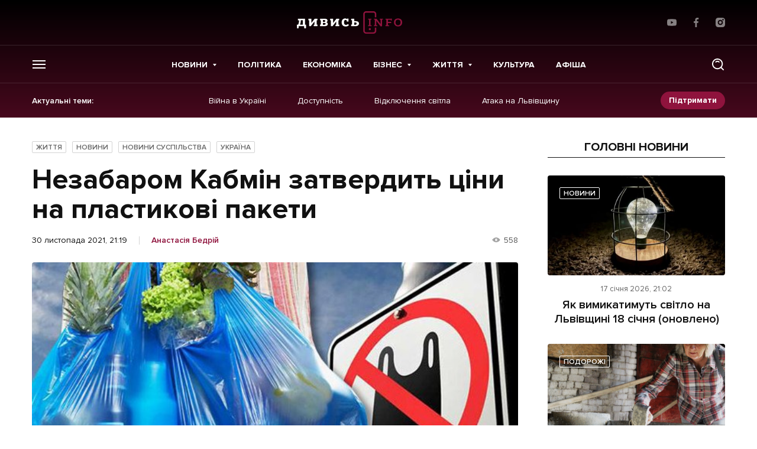

--- FILE ---
content_type: text/html; charset=UTF-8
request_url: https://dyvys.info/2021/11/30/nezabarom-kabmin-zatverdyt-tsiny-na-plastykovi-pakety/
body_size: 20252
content:
<script>console.log({"_edit_lock":["1638294589:38"],"_edit_last":["2"],"td_post_theme_settings":["a:18:{s:16:\"td_post_template\";s:0:\"\";s:14:\"td_primary_cat\";s:0:\"\";s:19:\"td_sidebar_position\";s:0:\"\";s:10:\"td_sidebar\";s:0:\"\";s:11:\"td_subtitle\";s:0:\"\";s:18:\"td_quote_on_blocks\";s:0:\"\";s:9:\"td_source\";s:0:\"\";s:13:\"td_source_url\";s:0:\"\";s:6:\"td_via\";s:0:\"\";s:10:\"td_via_url\";s:0:\"\";s:19:\"smart_list_template\";s:0:\"\";s:15:\"td_smart_list_h\";s:0:\"\";s:19:\"td_smart_list_order\";s:0:\"\";s:10:\"has_review\";s:0:\"\";s:14:\"p_review_stars\";a:3:{i:0;a:2:{s:4:\"desc\";s:0:\"\";s:4:\"rate\";s:0:\"\";}i:1;a:2:{s:4:\"desc\";s:0:\"\";s:4:\"rate\";s:0:\"\";}i:2;a:2:{s:4:\"desc\";s:0:\"\";s:4:\"rate\";s:0:\"\";}}s:17:\"p_review_percents\";a:3:{i:0;a:2:{s:4:\"desc\";s:0:\"\";s:4:\"rate\";s:0:\"\";}i:1;a:2:{s:4:\"desc\";s:0:\"\";s:4:\"rate\";s:0:\"\";}i:2;a:2:{s:4:\"desc\";s:0:\"\";s:4:\"rate\";s:0:\"\";}}s:15:\"p_review_points\";a:3:{i:0;a:2:{s:4:\"desc\";s:0:\"\";s:4:\"rate\";s:0:\"\";}i:1;a:2:{s:4:\"desc\";s:0:\"\";s:4:\"rate\";s:0:\"\";}i:2;a:2:{s:4:\"desc\";s:0:\"\";s:4:\"rate\";s:0:\"\";}}s:6:\"review\";s:0:\"\";}"],"_thumbnail_id":["1044375"],"_aioseop_keywords":[""],"_aioseop_description":[""],"_aioseop_title":[""],"_aioseop_custom_link":[""],"_aioseop_sitemap_exclude":[""],"_aioseop_disable":[""],"_aioseop_disable_analytics":[""],"_aioseop_noindex":[""],"_aioseop_nofollow":[""],"post_views_count":["108"],"post_views_count_7_day_arr":["a:7:{i:0;a:2:{s:4:\"date\";s:10:\"1647902908\";s:5:\"count\";i:1;}i:1;a:2:{s:4:\"date\";s:10:\"1647911794\";s:5:\"count\";i:1;}i:2;a:2:{s:4:\"date\";i:0;s:5:\"count\";i:0;}i:3;a:2:{s:4:\"date\";s:10:\"1647475359\";s:5:\"count\";i:1;}i:4;a:2:{s:4:\"date\";s:10:\"1647610653\";s:5:\"count\";i:1;}i:5;a:2:{s:4:\"date\";s:10:\"1647706691\";s:5:\"count\";i:1;}i:6;a:2:{s:4:\"date\";s:10:\"1647786153\";s:5:\"count\";i:1;}}"],"post_view_7days_last_day":["1"],"post_views_count_7_day_last_date":["1647911794"],"post_views_count_7_day_total":["6"],"_wpml_media_featured":["1"],"_wpml_media_duplicate":["0"],"rank_math_analytic_object_id":["7195"],"rank_math_internal_links_processed":["1"],"deco_opengraph_image":["https:\/\/media.dyvys.info\/ogimages\/1044373_1682621063nezabarom-kabmin-zatverdyt-tsiny-na-plastykovi-pakety.jpg"]})</script><!doctype html>
<html prefix="og: http://ogp.me/ns#" lang="uk">
<head>
    <!-- Global site tag (gtag.js) - Google Analytics -->
    <script async src="https://www.googletagmanager.com/gtag/js?id=UA-77424836-1"></script>
    <script>
        window.dataLayer = window.dataLayer || [];
        function gtag(){dataLayer.push(arguments);}
        gtag('js', new Date());

        gtag('config', 'UA-77424836-1');
    </script>

    
    <meta charset="UTF-8">
<meta name="viewport" content="initial-scale=1.0, width=device-width"/>
<meta http-equiv="X-UA-Compatible" content="ie=edge"/>
<meta name="format-detection" content="telephone=no">
<meta name="theme-color" content="#8F133D"/>
<title>Незабаром Кабмін затвердить ціни на пластикові пакети - останні новини на Дивись.info</title>

<meta name="publisher" content="Дивись.info">
<meta name="copyright" content="Дивись.info">

	<style>img:is([sizes="auto" i], [sizes^="auto," i]) { contain-intrinsic-size: 3000px 1500px }</style>
	
<!-- Оптимізація пошукових систем (SEO) з Rank Math - https://rankmath.com/ -->
<meta name="description" content="Обмеження обігу пластикових пакетів в Україні  набирає чинності 10 грудня."/>
<meta name="robots" content="follow, index, max-snippet:-1, max-video-preview:-1, max-image-preview:large"/>
<link rel="canonical" href="https://dyvys.info/2021/11/30/nezabarom-kabmin-zatverdyt-tsiny-na-plastykovi-pakety/" />
<meta property="og:locale" content="uk_UA" />
<meta property="og:type" content="article" />
<meta property="og:title" content="Незабаром Кабмін затвердить ціни на пластикові пакети" />
<meta property="og:description" content="Обмеження обігу пластикових пакетів в Україні  набирає чинності 10 грудня." />
<meta property="og:url" content="https://dyvys.info/2021/11/30/nezabarom-kabmin-zatverdyt-tsiny-na-plastykovi-pakety/" />
<meta property="og:site_name" content="Дивись.info" />
<meta property="article:tag" content="заборона" />
<meta property="article:tag" content="Кабмін" />
<meta property="article:tag" content="пластикові пакети" />
<meta property="article:tag" content="Слуга народу" />
<meta property="article:tag" content="штрафи" />
<meta property="article:section" content="Життя" />
<meta property="og:updated_time" content="2023-04-27T21:44:22+03:00" />
<meta property="og:image" content="https://media.dyvys.info/ogimages/1044373_1682621063nezabarom-kabmin-zatverdyt-tsiny-na-plastykovi-pakety.jpg" />
<meta property="og:image:secure_url" content="https://media.dyvys.info/2021/11/paket.jpg" />
<meta property="og:image:width" content="1200" />
<meta property="og:image:height" content="630" />
<meta property="og:image:alt" content="Незабаром Кабмін затвердить ціни на пластикові пакети" />
<meta property="og:image:type" content="image/jpeg" />
<meta property="article:published_time" content="2021-11-30T21:19:38+02:00" />
<meta property="article:modified_time" content="2023-04-27T21:44:22+03:00" />
<meta name="twitter:card" content="summary_large_image" />
<meta name="twitter:title" content="Незабаром Кабмін затвердить ціни на пластикові пакети" />
<meta name="twitter:description" content="Обмеження обігу пластикових пакетів в Україні  набирає чинності 10 грудня." />
<meta name="twitter:image" content="https://media.dyvys.info/ogimages/1044373_1682621063nezabarom-kabmin-zatverdyt-tsiny-na-plastykovi-pakety.jpg" />
<meta name="twitter:label1" content="Написано" />
<meta name="twitter:data1" content="Бедрій Анастасія" />
<meta name="twitter:label2" content="Час для читання" />
<meta name="twitter:data2" content="1 хвилина" />
<script type="application/ld+json" class="rank-math-schema">{"@context":"https://schema.org","@graph":[{"@type":"Organization","@id":"https://dyvys.info/#organization","name":"\u0414\u0438\u0432\u0438\u0441\u044c.info","url":"https://dyvys.info","logo":{"@type":"ImageObject","@id":"https://dyvys.info/#logo","url":"https://media.dyvys.info/2022/08/logo.svg","contentUrl":"https://media.dyvys.info/2022/08/logo.svg","caption":"\u0414\u0438\u0432\u0438\u0441\u044c.info","inLanguage":"uk","width":"178","height":"38"}},{"@type":"WebSite","@id":"https://dyvys.info/#website","url":"https://dyvys.info","name":"\u0414\u0438\u0432\u0438\u0441\u044c.info","publisher":{"@id":"https://dyvys.info/#organization"},"inLanguage":"uk"},{"@type":"ImageObject","@id":"https://media.dyvys.info/2021/11/paket.jpg","url":"https://media.dyvys.info/2021/11/paket.jpg","width":"630","height":"360","inLanguage":"uk"},{"@type":"BreadcrumbList","@id":"https://dyvys.info/2021/11/30/nezabarom-kabmin-zatverdyt-tsiny-na-plastykovi-pakety/#breadcrumb","itemListElement":[{"@type":"ListItem","position":"1","item":{"@id":"https://dyvys.info/","name":"\u0414\u0438\u0432\u0438\u0441\u044c.Info"}},{"@type":"ListItem","position":"2","item":{"@id":"https://dyvys.info/life/","name":"\u0416\u0438\u0442\u0442\u044f"}},{"@type":"ListItem","position":"3","item":{"@id":"https://dyvys.info/2021/11/30/nezabarom-kabmin-zatverdyt-tsiny-na-plastykovi-pakety/","name":"\u041d\u0435\u0437\u0430\u0431\u0430\u0440\u043e\u043c \u041a\u0430\u0431\u043c\u0456\u043d \u0437\u0430\u0442\u0432\u0435\u0440\u0434\u0438\u0442\u044c \u0446\u0456\u043d\u0438 \u043d\u0430 \u043f\u043b\u0430\u0441\u0442\u0438\u043a\u043e\u0432\u0456 \u043f\u0430\u043a\u0435\u0442\u0438"}}]},{"@type":"WebPage","@id":"https://dyvys.info/2021/11/30/nezabarom-kabmin-zatverdyt-tsiny-na-plastykovi-pakety/#webpage","url":"https://dyvys.info/2021/11/30/nezabarom-kabmin-zatverdyt-tsiny-na-plastykovi-pakety/","name":"\u041d\u0435\u0437\u0430\u0431\u0430\u0440\u043e\u043c \u041a\u0430\u0431\u043c\u0456\u043d \u0437\u0430\u0442\u0432\u0435\u0440\u0434\u0438\u0442\u044c \u0446\u0456\u043d\u0438 \u043d\u0430 \u043f\u043b\u0430\u0441\u0442\u0438\u043a\u043e\u0432\u0456 \u043f\u0430\u043a\u0435\u0442\u0438 - \u043e\u0441\u0442\u0430\u043d\u043d\u0456 \u043d\u043e\u0432\u0438\u043d\u0438 \u043d\u0430 \u0414\u0438\u0432\u0438\u0441\u044c.info","datePublished":"2021-11-30T21:19:38+02:00","dateModified":"2023-04-27T21:44:22+03:00","isPartOf":{"@id":"https://dyvys.info/#website"},"primaryImageOfPage":{"@id":"https://media.dyvys.info/2021/11/paket.jpg"},"inLanguage":"uk","breadcrumb":{"@id":"https://dyvys.info/2021/11/30/nezabarom-kabmin-zatverdyt-tsiny-na-plastykovi-pakety/#breadcrumb"}},{"@type":"Person","@id":"https://dyvys.info/author/bedrii/","name":"\u0411\u0435\u0434\u0440\u0456\u0439 \u0410\u043d\u0430\u0441\u0442\u0430\u0441\u0456\u044f","description":"\u041e\u0441\u0442\u0430\u043d\u043d\u0456 \u043d\u043e\u0432\u0438\u043d\u0438 \u0411\u0435\u0434\u0440\u0456\u0439 \u0410\u043d\u0430\u0441\u0442\u0430\u0441\u0456\u044f - \u043d\u0430 \u0441\u0430\u0439\u0442\u0456 Dyvys.\u2757nfo : \u0421\u0442\u0430\u0442\u0442\u0456, \u0420\u0435\u043f\u043e\u0440\u0442\u0430\u0436\u0456, \u26a1 \u041f\u043e\u0434\u0456\u0457, \u0410\u043d\u0430\u043b\u0456\u0442\u0438\u043a\u0430, \ud83d\udcb0\u0415\u043a\u043e\u043d\u043e\u043c\u0456\u043a\u0430, \u041f\u043e\u043b\u0456\u0442\u0438\u043a\u0430, \ud83d\udcf8 \u0424\u043e\u0442\u043e, \u0412\u0456\u0434\u0435\u043e.","url":"https://dyvys.info/author/bedrii/","image":{"@type":"ImageObject","@id":"https://media.dyvys.info/2022/03/default-user.svg","url":"https://media.dyvys.info/2022/03/default-user.svg","caption":"\u0411\u0435\u0434\u0440\u0456\u0439 \u0410\u043d\u0430\u0441\u0442\u0430\u0441\u0456\u044f","inLanguage":"uk"},"worksFor":{"@id":"https://dyvys.info/#organization"}},{"@type":"NewsArticle","headline":"\u041d\u0435\u0437\u0430\u0431\u0430\u0440\u043e\u043c \u041a\u0430\u0431\u043c\u0456\u043d \u0437\u0430\u0442\u0432\u0435\u0440\u0434\u0438\u0442\u044c \u0446\u0456\u043d\u0438 \u043d\u0430 \u043f\u043b\u0430\u0441\u0442\u0438\u043a\u043e\u0432\u0456 \u043f\u0430\u043a\u0435\u0442\u0438 - \u043e\u0441\u0442\u0430\u043d\u043d\u0456 \u043d\u043e\u0432\u0438\u043d\u0438 \u043d\u0430 \u0414\u0438\u0432\u0438\u0441\u044c.info","datePublished":"2021-11-30T21:19:38+02:00","dateModified":"2023-04-27T21:44:22+03:00","articleSection":"\u0416\u0438\u0442\u0442\u044f, \u041d\u043e\u0432\u0438\u043d\u0438, \u041d\u043e\u0432\u0438\u043d\u0438 \u0441\u0443\u0441\u043f\u0456\u043b\u044c\u0441\u0442\u0432\u0430, \u0423\u043a\u0440\u0430\u0457\u043d\u0430","author":{"@id":"https://dyvys.info/author/bedrii/","name":"\u0411\u0435\u0434\u0440\u0456\u0439 \u0410\u043d\u0430\u0441\u0442\u0430\u0441\u0456\u044f"},"publisher":{"@id":"https://dyvys.info/#organization"},"description":"\u041e\u0431\u043c\u0435\u0436\u0435\u043d\u043d\u044f \u043e\u0431\u0456\u0433\u0443 \u043f\u043b\u0430\u0441\u0442\u0438\u043a\u043e\u0432\u0438\u0445 \u043f\u0430\u043a\u0435\u0442\u0456\u0432 \u0432 \u0423\u043a\u0440\u0430\u0457\u043d\u0456\u00a0 \u043d\u0430\u0431\u0438\u0440\u0430\u0454 \u0447\u0438\u043d\u043d\u043e\u0441\u0442\u0456 10 \u0433\u0440\u0443\u0434\u043d\u044f.","name":"\u041d\u0435\u0437\u0430\u0431\u0430\u0440\u043e\u043c \u041a\u0430\u0431\u043c\u0456\u043d \u0437\u0430\u0442\u0432\u0435\u0440\u0434\u0438\u0442\u044c \u0446\u0456\u043d\u0438 \u043d\u0430 \u043f\u043b\u0430\u0441\u0442\u0438\u043a\u043e\u0432\u0456 \u043f\u0430\u043a\u0435\u0442\u0438 - \u043e\u0441\u0442\u0430\u043d\u043d\u0456 \u043d\u043e\u0432\u0438\u043d\u0438 \u043d\u0430 \u0414\u0438\u0432\u0438\u0441\u044c.info","@id":"https://dyvys.info/2021/11/30/nezabarom-kabmin-zatverdyt-tsiny-na-plastykovi-pakety/#richSnippet","isPartOf":{"@id":"https://dyvys.info/2021/11/30/nezabarom-kabmin-zatverdyt-tsiny-na-plastykovi-pakety/#webpage"},"image":{"@id":"https://media.dyvys.info/2021/11/paket.jpg"},"inLanguage":"uk","mainEntityOfPage":{"@id":"https://dyvys.info/2021/11/30/nezabarom-kabmin-zatverdyt-tsiny-na-plastykovi-pakety/#webpage"}}]}</script>
<!-- /Плагін Rank Math WordPress SEO -->

<script type="text/javascript">
/* <![CDATA[ */
window._wpemojiSettings = {"baseUrl":"https:\/\/s.w.org\/images\/core\/emoji\/16.0.1\/72x72\/","ext":".png","svgUrl":"https:\/\/s.w.org\/images\/core\/emoji\/16.0.1\/svg\/","svgExt":".svg","source":{"concatemoji":"https:\/\/dyvys.info\/wp-includes\/js\/wp-emoji-release.min.js?ver=6.8.3"}};
/*! This file is auto-generated */
!function(s,n){var o,i,e;function c(e){try{var t={supportTests:e,timestamp:(new Date).valueOf()};sessionStorage.setItem(o,JSON.stringify(t))}catch(e){}}function p(e,t,n){e.clearRect(0,0,e.canvas.width,e.canvas.height),e.fillText(t,0,0);var t=new Uint32Array(e.getImageData(0,0,e.canvas.width,e.canvas.height).data),a=(e.clearRect(0,0,e.canvas.width,e.canvas.height),e.fillText(n,0,0),new Uint32Array(e.getImageData(0,0,e.canvas.width,e.canvas.height).data));return t.every(function(e,t){return e===a[t]})}function u(e,t){e.clearRect(0,0,e.canvas.width,e.canvas.height),e.fillText(t,0,0);for(var n=e.getImageData(16,16,1,1),a=0;a<n.data.length;a++)if(0!==n.data[a])return!1;return!0}function f(e,t,n,a){switch(t){case"flag":return n(e,"\ud83c\udff3\ufe0f\u200d\u26a7\ufe0f","\ud83c\udff3\ufe0f\u200b\u26a7\ufe0f")?!1:!n(e,"\ud83c\udde8\ud83c\uddf6","\ud83c\udde8\u200b\ud83c\uddf6")&&!n(e,"\ud83c\udff4\udb40\udc67\udb40\udc62\udb40\udc65\udb40\udc6e\udb40\udc67\udb40\udc7f","\ud83c\udff4\u200b\udb40\udc67\u200b\udb40\udc62\u200b\udb40\udc65\u200b\udb40\udc6e\u200b\udb40\udc67\u200b\udb40\udc7f");case"emoji":return!a(e,"\ud83e\udedf")}return!1}function g(e,t,n,a){var r="undefined"!=typeof WorkerGlobalScope&&self instanceof WorkerGlobalScope?new OffscreenCanvas(300,150):s.createElement("canvas"),o=r.getContext("2d",{willReadFrequently:!0}),i=(o.textBaseline="top",o.font="600 32px Arial",{});return e.forEach(function(e){i[e]=t(o,e,n,a)}),i}function t(e){var t=s.createElement("script");t.src=e,t.defer=!0,s.head.appendChild(t)}"undefined"!=typeof Promise&&(o="wpEmojiSettingsSupports",i=["flag","emoji"],n.supports={everything:!0,everythingExceptFlag:!0},e=new Promise(function(e){s.addEventListener("DOMContentLoaded",e,{once:!0})}),new Promise(function(t){var n=function(){try{var e=JSON.parse(sessionStorage.getItem(o));if("object"==typeof e&&"number"==typeof e.timestamp&&(new Date).valueOf()<e.timestamp+604800&&"object"==typeof e.supportTests)return e.supportTests}catch(e){}return null}();if(!n){if("undefined"!=typeof Worker&&"undefined"!=typeof OffscreenCanvas&&"undefined"!=typeof URL&&URL.createObjectURL&&"undefined"!=typeof Blob)try{var e="postMessage("+g.toString()+"("+[JSON.stringify(i),f.toString(),p.toString(),u.toString()].join(",")+"));",a=new Blob([e],{type:"text/javascript"}),r=new Worker(URL.createObjectURL(a),{name:"wpTestEmojiSupports"});return void(r.onmessage=function(e){c(n=e.data),r.terminate(),t(n)})}catch(e){}c(n=g(i,f,p,u))}t(n)}).then(function(e){for(var t in e)n.supports[t]=e[t],n.supports.everything=n.supports.everything&&n.supports[t],"flag"!==t&&(n.supports.everythingExceptFlag=n.supports.everythingExceptFlag&&n.supports[t]);n.supports.everythingExceptFlag=n.supports.everythingExceptFlag&&!n.supports.flag,n.DOMReady=!1,n.readyCallback=function(){n.DOMReady=!0}}).then(function(){return e}).then(function(){var e;n.supports.everything||(n.readyCallback(),(e=n.source||{}).concatemoji?t(e.concatemoji):e.wpemoji&&e.twemoji&&(t(e.twemoji),t(e.wpemoji)))}))}((window,document),window._wpemojiSettings);
/* ]]> */
</script>
<!-- dyvys.info is managing ads with Advanced Ads 2.0.9 – https://wpadvancedads.com/ --><script id="dyvys-ready">
			window.advanced_ads_ready=function(e,a){a=a||"complete";var d=function(e){return"interactive"===a?"loading"!==e:"complete"===e};d(document.readyState)?e():document.addEventListener("readystatechange",(function(a){d(a.target.readyState)&&e()}),{once:"interactive"===a})},window.advanced_ads_ready_queue=window.advanced_ads_ready_queue||[];		</script>
		
		<style type="text/css">
			.mistape-test, .mistape_mistake_inner {color:  !important;}
			#mistape_dialog .h2::before, #mistape_dialog .mistape_action, .mistape-letter-back {background-color:  !important; }
			#mistape_reported_text:before, #mistape_reported_text:after {border-color:  !important;}
            .mistape-letter-front .front-left {border-left-color:  !important;}
            .mistape-letter-front .front-right {border-right-color:  !important;}
            .mistape-letter-front .front-bottom, .mistape-letter-back > .mistape-letter-back-top, .mistape-letter-top {border-bottom-color:  !important;}
            .mistape-logo svg {fill:  !important;}
		</style>
		<style id='wp-emoji-styles-inline-css' type='text/css'>

	img.wp-smiley, img.emoji {
		display: inline !important;
		border: none !important;
		box-shadow: none !important;
		height: 1em !important;
		width: 1em !important;
		margin: 0 0.07em !important;
		vertical-align: -0.1em !important;
		background: none !important;
		padding: 0 !important;
	}
</style>
<link rel='stylesheet' id='contact-form-7-css' href='https://dyvys.info/wp-content/plugins/contact-form-7/includes/css/styles.css?ver=6.0.6' type='text/css' media='all' />
<link rel='stylesheet' id='embedpress-style-css' href='https://dyvys.info/wp-content/plugins/embedpress/assets/css/embedpress.css?ver=4.2.7' type='text/css' media='all' />
<link rel='stylesheet' id='dashicons-css' href='https://dyvys.info/wp-includes/css/dashicons.min.css?ver=6.8.3' type='text/css' media='all' />
<link rel='stylesheet' id='post-views-counter-frontend-css' href='https://dyvys.info/wp-content/plugins/post-views-counter/css/frontend.css?ver=1.3.11' type='text/css' media='all' />
<link rel='stylesheet' id='fancybox-css' href='https://dyvys.info/wp-content/plugins/w3dev-fancybox/fancybox/jquery.fancybox.min.css?ver=6.8.3' type='text/css' media='all' />
<link rel='stylesheet' id='mistape-front-css' href='https://dyvys.info/wp-content/plugins/mistape/assets/css/mistape-front.css?ver=1.3.8' type='text/css' media='all' />
<link rel='stylesheet' id='style-css-css' href='https://dyvys.info/wp-content/themes/dyvys/assets/css/style-desktop.css?ver=1764605141' type='text/css' media='all' />
<link rel='stylesheet' id='theme-style-css' href='https://dyvys.info/wp-content/themes/dyvys/assets/css/custom.css?ver=1768726830' type='text/css' media='all' />
<script type="text/javascript" src="https://dyvys.info/wp-includes/js/jquery/jquery.min.js?ver=3.7.1" id="jquery-core-js"></script>
<script type="text/javascript" src="https://dyvys.info/wp-includes/js/jquery/jquery-migrate.min.js?ver=3.4.1" id="jquery-migrate-js"></script>
<link rel="https://api.w.org/" href="https://dyvys.info/wp-json/" /><link rel="alternate" title="JSON" type="application/json" href="https://dyvys.info/wp-json/wp/v2/posts/1044373" /><link rel="alternate" title="oEmbed (JSON)" type="application/json+oembed" href="https://dyvys.info/wp-json/oembed/1.0/embed?url=https%3A%2F%2Fdyvys.info%2F2021%2F11%2F30%2Fnezabarom-kabmin-zatverdyt-tsiny-na-plastykovi-pakety%2F" />
<link rel="alternate" title="oEmbed (XML)" type="text/xml+oembed" href="https://dyvys.info/wp-json/oembed/1.0/embed?url=https%3A%2F%2Fdyvys.info%2F2021%2F11%2F30%2Fnezabarom-kabmin-zatverdyt-tsiny-na-plastykovi-pakety%2F&#038;format=xml" />
<meta property="fb:app_id" content="1533195896982382"/>
		<script>
		(function(h,o,t,j,a,r){
			h.hj=h.hj||function(){(h.hj.q=h.hj.q||[]).push(arguments)};
			h._hjSettings={hjid:1593314,hjsv:5};
			a=o.getElementsByTagName('head')[0];
			r=o.createElement('script');r.async=1;
			r.src=t+h._hjSettings.hjid+j+h._hjSettings.hjsv;
			a.appendChild(r);
		})(window,document,'//static.hotjar.com/c/hotjar-','.js?sv=');
		</script>
		
		<style>
			#wp-admin-bar-pvc-post-views .pvc-graph-container { padding-top: 6px; padding-bottom: 6px; position: relative; display: block; height: 100%; box-sizing: border-box; }
			#wp-admin-bar-pvc-post-views .pvc-line-graph {
				display: inline-block;
				width: 1px;
				margin-right: 1px;
				background-color: #ccc;
				vertical-align: baseline;
			}
			#wp-admin-bar-pvc-post-views .pvc-line-graph:hover { background-color: #eee; }
			#wp-admin-bar-pvc-post-views .pvc-line-graph-0 { height: 1% }
			#wp-admin-bar-pvc-post-views .pvc-line-graph-1 { height: 5% }
			#wp-admin-bar-pvc-post-views .pvc-line-graph-2 { height: 10% }
			#wp-admin-bar-pvc-post-views .pvc-line-graph-3 { height: 15% }
			#wp-admin-bar-pvc-post-views .pvc-line-graph-4 { height: 20% }
			#wp-admin-bar-pvc-post-views .pvc-line-graph-5 { height: 25% }
			#wp-admin-bar-pvc-post-views .pvc-line-graph-6 { height: 30% }
			#wp-admin-bar-pvc-post-views .pvc-line-graph-7 { height: 35% }
			#wp-admin-bar-pvc-post-views .pvc-line-graph-8 { height: 40% }
			#wp-admin-bar-pvc-post-views .pvc-line-graph-9 { height: 45% }
			#wp-admin-bar-pvc-post-views .pvc-line-graph-10 { height: 50% }
			#wp-admin-bar-pvc-post-views .pvc-line-graph-11 { height: 55% }
			#wp-admin-bar-pvc-post-views .pvc-line-graph-12 { height: 60% }
			#wp-admin-bar-pvc-post-views .pvc-line-graph-13 { height: 65% }
			#wp-admin-bar-pvc-post-views .pvc-line-graph-14 { height: 70% }
			#wp-admin-bar-pvc-post-views .pvc-line-graph-15 { height: 75% }
			#wp-admin-bar-pvc-post-views .pvc-line-graph-16 { height: 80% }
			#wp-admin-bar-pvc-post-views .pvc-line-graph-17 { height: 85% }
			#wp-admin-bar-pvc-post-views .pvc-line-graph-18 { height: 90% }
			#wp-admin-bar-pvc-post-views .pvc-line-graph-19 { height: 95% }
			#wp-admin-bar-pvc-post-views .pvc-line-graph-20 { height: 100% }
		</style><link rel="apple-touch-icon" sizes="57x57" href="https://dyvys.info/wp-content/themes/dyvys/assets/favicon/apple-icon-57x57.png">
<link rel="apple-touch-icon" sizes="60x60" href="https://dyvys.info/wp-content/themes/dyvys/assets/favicon/apple-icon-60x60.png">
<link rel="apple-touch-icon" sizes="72x72" href="https://dyvys.info/wp-content/themes/dyvys/assets/favicon/apple-icon-72x72.png">
<link rel="apple-touch-icon" sizes="76x76" href="https://dyvys.info/wp-content/themes/dyvys/assets/favicon/apple-icon-76x76.png">
<link rel="apple-touch-icon" sizes="114x114" href="https://dyvys.info/wp-content/themes/dyvys/assets/favicon/apple-icon-114x114.png">
<link rel="apple-touch-icon" sizes="120x120" href="https://dyvys.info/wp-content/themes/dyvys/assets/favicon/apple-icon-120x120.png">
<link rel="apple-touch-icon" sizes="144x144" href="https://dyvys.info/wp-content/themes/dyvys/assets/favicon/apple-icon-144x144.png">
<link rel="apple-touch-icon" sizes="152x152" href="https://dyvys.info/wp-content/themes/dyvys/assets/favicon/apple-icon-152x152.png">
<link rel="apple-touch-icon" sizes="180x180" href="https://dyvys.info/wp-content/themes/dyvys/assets/favicon/apple-icon-180x180.png">
<link rel="icon" type="image/png" sizes="192x192"  href="https://dyvys.info/wp-content/themes/dyvys/assets/favicon/android-icon-192x192.png">
<link rel="icon" type="image/png" sizes="32x32" href="https://dyvys.info/wp-content/themes/dyvys/assets/favicon/favicon-32x32.png">
<link rel="icon" type="image/png" sizes="96x96" href="https://dyvys.info/wp-content/themes/dyvys/assets/favicon/favicon-96x96.png">
<link rel="icon" type="image/png" sizes="16x16" href="https://dyvys.info/wp-content/themes/dyvys/assets/favicon/favicon-16x16.png">
<link rel="manifest" href="https://dyvys.info/wp-content/themes/dyvys/assets/favicon/manifest.json">
<meta name="msapplication-TileColor" content="#ffffff">
<meta name="msapplication-TileImage" content="https://dyvys.info/wp-content/themes/dyvys/assets/favicon/ms-icon-144x144.png">
<meta name="theme-color" content="#ffffff">    
    </head>
<body data-id="top" class="wp-singular post-template-default single single-post postid-1044373 single-format-standard wp-embed-responsive wp-theme-dyvys aa-prefix-dyvys- single-page">
    
    <!-- (C)2000-2023 Gemius SA - gemiusPrism  / dyvys.info/Default section -->
    <script type="text/javascript">
    <!--//--><![CDATA[//><!--
    var pp_gemius_identifier = 'bODldphciXGVqf_IvfKHOOV176dR7ido2oAA19LiboP.g7';
    // lines below shouldn't be edited
    function gemius_pending(i) { window[i] = window[i] || function() {var x = window[i+'_pdata'] = window[i+'_pdata'] || []; x[x.length]=arguments;};};
    gemius_pending('gemius_hit'); gemius_pending('gemius_event'); gemius_pending('gemius_init'); gemius_pending('pp_gemius_hit'); gemius_pending('pp_gemius_event'); gemius_pending('pp_gemius_init');
    (function(d,t) {try {var gt=d.createElement(t),s=d.getElementsByTagName(t)[0],l='http'+((location.protocol=='https:')?'s':''); gt.setAttribute('async','async');
    gt.setAttribute('defer','defer'); gt.src=l+'://gaua.hit.gemius.pl/xgemius.js'; s.parentNode.insertBefore(gt,s);} catch (e) {}})(document,'script');
    //--><!]]>
    </script>

    <!-- будь який банер над шапкою поміщати в js__header-banner для розрахунку висоти модалок пошуку та меню -->
<aside class="poster-place" id="js__header-banner"></aside>

<header class="header js__header">
    <div class="wrap">
        <div class="header__top">
            <ul class="exchanges-list">
                            </ul>
                        <a href="https://dyvys.info" class="logo">
                <img src="https://dyvys.info/wp-content/themes/dyvys//assets/img/svg/logo.svg" alt="" width="178" height="38">
            </a>
                        <ul class="simple-socials">
            <li>
            <a href="https://www.youtube.com/user/dyvysinfo" target="_blank" rel="noreferrer">
                <svg width="16" height="16" viewBox="0 0 16 16" fill="white" xmlns="http://www.w3.org/2000/svg">
                    <path d="M15.646 3.95266L15.666 4.08332C15.4726 3.39732 14.9506 2.86799 14.2873 2.67532L14.2733 2.67199C13.026 2.33332 8.00662 2.33332 8.00662 2.33332C8.00662 2.33332 2.99995 2.32666 1.73995 2.67199C1.06395 2.86799 0.541285 3.39732 0.351285 4.06932L0.347952 4.08332C-0.118048 6.51732 -0.121381 9.44199 0.368619 12.048L0.347952 11.916C0.541285 12.602 1.06329 13.1313 1.72662 13.324L1.74062 13.3273C2.98662 13.6667 8.00729 13.6667 8.00729 13.6667C8.00729 13.6667 13.0133 13.6667 14.274 13.3273C14.9506 13.1313 15.4733 12.602 15.6633 11.93L15.6666 11.916C15.8786 10.784 16 9.48132 16 8.15066C16 8.10199 16 8.05266 15.9993 8.00332C16 7.95799 16 7.90399 16 7.84999C16 6.51866 15.8786 5.21599 15.646 3.95266ZM6.40529 10.434V5.57199L10.5826 8.00666L6.40529 10.434Z"/>
                </svg>
            </a>
        </li>
                <li>
            <a href="https://www.facebook.com/profile.php?id=100086263665087" target="_blank" rel="noreferrer">
                <svg width="16" height="16" viewBox="0 0 16 16" fill="white" xmlns="http://www.w3.org/2000/svg">
                    <path d="M10.6648 2.65667H12.1254V0.112667C11.8734 0.078 11.0068 0 9.99742 0C7.89142 0 6.44876 1.32467 6.44876 3.75933V6H4.12476V8.844H6.44876V16H9.29809V8.84467H11.5281L11.8821 6.00067H9.29742V4.04133C9.29809 3.21933 9.51942 2.65667 10.6648 2.65667Z"/>
                </svg>
            </a>
        </li>
                            <li>
            <a href="https://www.instagram.com/dyvys.info/" target="_blank" rel="noreferrer">
                <svg width="16" height="16" viewBox="0 0 16 16" fill="white" xmlns="http://www.w3.org/2000/svg">
                    <path d="M11.6689 0H4.33105C1.94287 0 0 1.94287 0 4.33105V11.669C0 14.0571 1.94287 16 4.33105 16H11.669C14.0571 16 16 14.0571 16 11.669V4.33105C16 1.94287 14.0571 0 11.6689 0V0ZM7.99998 12.3749C5.58764 12.3749 3.62511 10.4123 3.62511 7.99998C3.62511 5.58764 5.58764 3.62511 7.99998 3.62511C10.4123 3.62511 12.3749 5.58764 12.3749 7.99998C12.3749 10.4123 10.4123 12.3749 7.99998 12.3749ZM12.4795 4.65685C11.7666 4.65685 11.1867 4.07702 11.1867 3.36413C11.1867 2.65124 11.7666 2.07128 12.4795 2.07128C13.1924 2.07128 13.7723 2.65124 13.7723 3.36413C13.7723 4.07702 13.1924 4.65685 12.4795 4.65685Z"/>
                    <path d="M8.0001 5.59998C6.67679 5.59998 5.6001 6.67659 5.6001 7.99998C5.6001 9.32328 6.67679 10.4 8.0001 10.4C9.32349 10.4 10.4001 9.32328 10.4001 7.99998C10.4001 6.67659 9.32349 5.59998 8.0001 5.59998Z"/>
                </svg>
            </a>
        </li>
    </ul>        </div>
    </div>
    <div class="header__middle">
        <div class="wrap">
            <button type="button" class="toggle-menu js__toggle-menu">
                <span></span>
            </button>
            <nav class="primary-menu">
                	<ul>
					<li class="menu-item menu-item-type-taxonomy menu-item-object-category current-post-ancestor current-menu-parent current-post-parent menu-item-1081118 menu-item-has-children">
				<a href="https://dyvys.info/news/" >Новини</a>
									<ul>
													<li><a href="https://dyvys.info/city/lviv/">Львів</a></li>
													<li><a href="https://dyvys.info/news/ukraine/">Україна</a></li>
													<li><a href="https://dyvys.info/news/world/">Світ</a></li>
											</ul>
							</li>
					<li class="menu-item menu-item-type-taxonomy menu-item-object-category menu-item-1422857">
				<a href="https://dyvys.info/politics/" >Політика</a>
							</li>
					<li class="menu-item menu-item-type-taxonomy menu-item-object-category menu-item-1422858">
				<a href="https://dyvys.info/economics/" >Економіка</a>
							</li>
					<li class="menu-item menu-item-type-taxonomy menu-item-object-category menu-item-1365067 menu-item-has-children">
				<a href="https://dyvys.info/biznes/" >Бізнес</a>
									<ul>
													<li><a href="https://dyvys.info/biznes/companies/">Компанії</a></li>
													<li><a href="https://dyvys.info/biznes/realty/">Нерухомість</a></li>
													<li><a href="https://dyvys.info/hto-i-yak-buduye-u-lvovi/">Хто і як будує у Львові</a></li>
											</ul>
							</li>
					<li class="menu-item menu-item-type-taxonomy menu-item-object-category current-post-ancestor current-menu-parent current-post-parent menu-item-1365084 menu-item-has-children">
				<a href="https://dyvys.info/life/" >Життя</a>
									<ul>
													<li><a href="https://dyvys.info/life/people/">Люди</a></li>
													<li><a href="https://dyvys.info/life/travel/">Подорожі</a></li>
													<li><a href="https://dyvys.info/life/health/">Медицина</a></li>
													<li><a href="https://dyvys.info/life/trends/">Тренди</a></li>
													<li><a href="https://dyvys.info/techno/">Технології</a></li>
											</ul>
							</li>
					<li class="menu-item menu-item-type-taxonomy menu-item-object-category menu-item-1422870">
				<a href="https://dyvys.info/culture/" >Культура</a>
							</li>
					<li class="menu-item menu-item-type-taxonomy menu-item-object-category menu-item-1422859">
				<a href="https://dyvys.info/announcements/" >Афіша</a>
							</li>
			</ul>
            </nav>
            <button type="button" class="toggle-search js__toggle-search">
                <svg width="24" height="24" viewBox="0 0 24 24" fill="white" xmlns="http://www.w3.org/2000/svg">
                    <path d="M2 11.1112C2 6.07922 6.07922 2 11.1112 2C16.1431 2 20.2223 6.07922 20.2223 11.1112C20.2223 13.2817 19.4633 15.2749 18.1963 16.84L21.7191 20.3628C22.0936 20.7373 22.0936 21.3446 21.7191 21.7191C21.3446 22.0936 20.7373 22.0936 20.3628 21.7191L16.84 18.1963C15.2749 19.4633 13.2817 20.2223 11.1112 20.2223C6.07922 20.2223 2 16.1431 2 11.1112ZM11.1112 3.91814C7.13858 3.91814 3.91814 7.13858 3.91814 11.1112C3.91814 15.0837 7.13858 18.3042 11.1112 18.3042C15.0837 18.3042 18.3042 15.0837 18.3042 11.1112C18.3042 7.13858 15.0837 3.91814 11.1112 3.91814ZM7.72034 7.24076C8.58711 6.37405 9.78725 5.83628 11.1112 5.83628C12.4351 5.83628 13.6352 6.37404 14.502 7.24078C14.8765 7.61532 14.8765 8.22257 14.502 8.59711C14.1274 8.97165 13.5202 8.97165 13.1456 8.59711C12.6239 8.0754 11.9059 7.75442 11.1112 7.75442C10.3164 7.75442 9.59839 8.0754 9.07662 8.59713C8.70207 8.97166 8.09482 8.97164 7.72029 8.59708C7.34576 8.22253 7.34579 7.61528 7.72034 7.24076Z"/>
                </svg>
            </button>
        </div>
    </div>
            <div class="wrap">
            <div class="header__bottom">
                <p>Актуальні теми: </p>
                <nav class="actual-menu">
                    <ul>
                                                    <li>
                                <a href="https://dyvys.info/tag/vijna-v-ukrayini/">Війна в Україні</a>
                            </li>
                                                    <li>
                                <a href="https://dyvys.info/tag/dostupnist/">Доступність</a>
                            </li>
                                                    <li>
                                <a href="https://dyvys.info/tag/vidklyuchennya-svitla/">Відключення світла</a>
                            </li>
                                                    <li>
                                <a href="https://dyvys.info/tag/ataka-na-lvivshhynu/">Атака на Львівщину</a>
                            </li>
                                            </ul>
                </nav>
                <a href="/donate/" class="small-btn">Підтримати</a>
            </div>
        </div>
        <aside class="search-modal js__search-modal">
        <form class="search-form" action="/" method="GET" data-caption="Пошук">
            <input type="text" placeholder="Що будемо шукати?" name="s" required minlength="2">
            <button type="submit">
                <svg width="24" height="24" viewBox="0 0 24 24" fill="white" xmlns="http://www.w3.org/2000/svg">
                    <path d="M2 11.1112C2 6.07922 6.07922 2 11.1112 2C16.1431 2 20.2223 6.07922 20.2223 11.1112C20.2223 13.2817 19.4633 15.2749 18.1963 16.84L21.7191 20.3628C22.0936 20.7373 22.0936 21.3446 21.7191 21.7191C21.3446 22.0936 20.7373 22.0936 20.3628 21.7191L16.84 18.1963C15.2749 19.4633 13.2817 20.2223 11.1112 20.2223C6.07922 20.2223 2 16.1431 2 11.1112ZM11.1112 3.91814C7.13858 3.91814 3.91814 7.13858 3.91814 11.1112C3.91814 15.0837 7.13858 18.3042 11.1112 18.3042C15.0837 18.3042 18.3042 15.0837 18.3042 11.1112C18.3042 7.13858 15.0837 3.91814 11.1112 3.91814ZM7.72034 7.24076C8.58711 6.37405 9.78725 5.83628 11.1112 5.83628C12.4351 5.83628 13.6352 6.37404 14.502 7.24078C14.8765 7.61532 14.8765 8.22257 14.502 8.59711C14.1274 8.97165 13.5202 8.97165 13.1456 8.59711C12.6239 8.0754 11.9059 7.75442 11.1112 7.75442C10.3164 7.75442 9.59839 8.0754 9.07662 8.59713C8.70207 8.97166 8.09482 8.97164 7.72029 8.59708C7.34576 8.22253 7.34579 7.61528 7.72034 7.24076Z"/>
                </svg>
            </button>
        </form>
        <button type="button" class="search-modal__close js__toggle-search">
            <svg width="24" height="24" viewBox="0 0 24 24" fill="#111111" xmlns="http://www.w3.org/2000/svg">
                <path d="M3.29289 3.29289C3.68342 2.90237 4.31658 2.90237 4.70711 3.29289L12 10.5858L19.2929 3.29289C19.6834 2.90237 20.3166 2.90237 20.7071 3.29289C21.0976 3.68342 21.0976 4.31658 20.7071 4.70711L13.4142 12L20.7071 19.2929C21.0976 19.6834 21.0976 20.3166 20.7071 20.7071C20.3166 21.0976 19.6834 21.0976 19.2929 20.7071L12 13.4142L4.70711 20.7071C4.31658 21.0976 3.68342 21.0976 3.29289 20.7071C2.90237 20.3166 2.90237 19.6834 3.29289 19.2929L10.5858 12L3.29289 4.70711C2.90237 4.31658 2.90237 3.68342 3.29289 3.29289Z"/>
            </svg>
        </button>
    </aside>
    <aside class="menu-modal js__menu-modal">
        <div class="wrap">
            <div class="menu-modal__col">
                <div class="menu-modal__headline">Головне</div>
                <nav class="dropdown-menu">
                    	<ul>
					<li class="menu-item menu-item-type-taxonomy menu-item-object-category current-post-ancestor current-menu-parent current-post-parent menu-item-1081118 menu-item-has-children">
				<a href="https://dyvys.info/news/" >Новини</a>
									<ul>
													<li><a href="https://dyvys.info/city/lviv/">Львів</a></li>
													<li><a href="https://dyvys.info/news/ukraine/">Україна</a></li>
													<li><a href="https://dyvys.info/news/world/">Світ</a></li>
											</ul>
							</li>
					<li class="menu-item menu-item-type-taxonomy menu-item-object-category menu-item-1422857">
				<a href="https://dyvys.info/politics/" >Політика</a>
							</li>
					<li class="menu-item menu-item-type-taxonomy menu-item-object-category menu-item-1422858">
				<a href="https://dyvys.info/economics/" >Економіка</a>
							</li>
					<li class="menu-item menu-item-type-taxonomy menu-item-object-category menu-item-1365067 menu-item-has-children">
				<a href="https://dyvys.info/biznes/" >Бізнес</a>
									<ul>
													<li><a href="https://dyvys.info/biznes/companies/">Компанії</a></li>
													<li><a href="https://dyvys.info/biznes/realty/">Нерухомість</a></li>
													<li><a href="https://dyvys.info/hto-i-yak-buduye-u-lvovi/">Хто і як будує у Львові</a></li>
											</ul>
							</li>
					<li class="menu-item menu-item-type-taxonomy menu-item-object-category current-post-ancestor current-menu-parent current-post-parent menu-item-1365084 menu-item-has-children">
				<a href="https://dyvys.info/life/" >Життя</a>
									<ul>
													<li><a href="https://dyvys.info/life/people/">Люди</a></li>
													<li><a href="https://dyvys.info/life/travel/">Подорожі</a></li>
													<li><a href="https://dyvys.info/life/health/">Медицина</a></li>
													<li><a href="https://dyvys.info/life/trends/">Тренди</a></li>
													<li><a href="https://dyvys.info/techno/">Технології</a></li>
											</ul>
							</li>
					<li class="menu-item menu-item-type-taxonomy menu-item-object-category menu-item-1422870">
				<a href="https://dyvys.info/culture/" >Культура</a>
							</li>
					<li class="menu-item menu-item-type-taxonomy menu-item-object-category menu-item-1422859">
				<a href="https://dyvys.info/announcements/" >Афіша</a>
							</li>
			</ul>
                </nav>
            </div>
            <div class="menu-modal__col">
                <div class="menu-modal__headline">Інше</div>
                <nav class="additional-menu">
                    	<ul>
					<li class="menu-item menu-item-type-taxonomy menu-item-object-category menu-item-1434448">
				<a href="https://dyvys.info/interview/" >Інтерв'ю</a>
							</li>
					<li class="menu-item menu-item-type-taxonomy menu-item-object-category menu-item-1425003">
				<a href="https://dyvys.info/cards/" >Картки</a>
							</li>
					<li class="menu-item menu-item-type-taxonomy menu-item-object-category menu-item-1090302">
				<a href="https://dyvys.info/reportage/" >Репортаж</a>
							</li>
					<li class="menu-item menu-item-type-taxonomy menu-item-object-category menu-item-1090433">
				<a href="https://dyvys.info/investigations/" >Розслідування</a>
							</li>
					<li class="menu-item menu-item-type-post_type_archive menu-item-object-blogs menu-item-1638139">
				<a href="https://dyvys.info/blogs/" >Погляди</a>
							</li>
					<li class="menu-item menu-item-type-taxonomy menu-item-object-category menu-item-1365097">
				<a href="https://dyvys.info/initiatives/" >Ініціативи</a>
							</li>
					<li class="menu-item menu-item-type-taxonomy menu-item-object-category menu-item-1365098">
				<a href="https://dyvys.info/longrid/" >Лонгріди</a>
							</li>
					<li class="menu-item menu-item-type-taxonomy menu-item-object-category menu-item-1091146">
				<a href="https://dyvys.info/press-releases/" >Прес-релізи</a>
							</li>
					<li class="menu-item menu-item-type-taxonomy menu-item-object-category menu-item-1090881">
				<a href="https://dyvys.info/photo-video/" >Фото/Відео</a>
							</li>
					<li class="menu-item menu-item-type-taxonomy menu-item-object-category menu-item-1514766">
				<a href="https://dyvys.info/biznes/made-in-lviv/" >Made in Lviv</a>
							</li>
			</ul>
                </nav>
                <nav class="menu-modal__list">
                    <ul data-caption="Зв'язатися з нами">
                                                    <li>
                                <a href="/cdn-cgi/l/email-protection#2e4b4a475a415c6e4a5758575d0047404841"><span class="__cf_email__" data-cfemail="ff9a9b968b908dbf9b8689868cd196919990">[email&#160;protected]</span></a>
                            </li>
                                                                            <li>
                                <a href="https://drive.google.com/file/d/1iFBaeZ_KgChmKh2WXLnUy2tH3IK7iv2_/view?usp=drive_link#new_tab">
                                    Реклама на сайті
                                                                        </a>
                            </li>
                                                                            <li>
                                <a href="https://dyvys.info/privacy-policy/">Політика конфіденційності</a>
                            </li>
                                            </ul>
                </nav>
            </div>
        </div>
    </aside>
</header>    
        <nav aria-label="breadcrumbs" class="rank-math-breadcrumb"><p><a href="https://dyvys.info/">Дивись.Info</a><span class="separator"> - </span><a href="https://dyvys.info/life/">Життя</a><span class="separator"> - </span><span class="last">Незабаром Кабмін затвердить ціни на пластикові пакети</span></p></nav> 
        
    
    <main class="main">

        <div class="page-section">
            <div class="wrap page-grid">
                <article class="full-post js__full-post">
                    <ul class="post-labels">
                        
                                                    <li><a href="https://dyvys.info/life/" class="post-label ">Життя</a></li>
                                                    <li><a href="https://dyvys.info/news/" class="post-label ">Новини</a></li>
                                                    <li><a href="https://dyvys.info/society/" class="post-label ">Новини суспільства</a></li>
                                                    <li><a href="https://dyvys.info/news/ukraine/" class="post-label ">Україна</a></li>
                                            </ul>
                    <h1 class="page-title">Незабаром Кабмін затвердить ціни на пластикові пакети</h1>
                    <ul class="full-post__meta">
                        <li>
                            <time class="post-date" datetime="2021-11-30 21:19">
                                30 листопада 2021, 21:19
                            </time>
                        </li>
                                                    <li>
                                <a href="https://dyvys.info/author/bedrii/" class="post-author">
                                    Анастасія Бедрій
                                </a>
                            </li>
                                                <li data-offset>
                            <span class="post-views">558</span>
                        </li>
                    </ul>
                                            <figure class="full-post__media">
                            <img src="https://media.dyvys.info/2021/11/paket.jpg" alt="пакет">
                                                            <figcaption>фото з відкритих джерел</figcaption>
                                                    </figure>
                                        
                                        
                                            <div class="full-post__lead">
                            <p>Обмеження обігу пластикових пакетів в Україні  набирає чинності 10 грудня.</p>
                        </div>
                                        <div class="full-post__body">
                        <div class="full-post__content font-rules">
                            <p></p>
<p>До кінця тижня уряд має затвердити ціни на пластикові пакети.</p><aside class="poster-place">
            
        </aside>
<p>Як <a href="https://www.unian.ua/ecology/kabmin-do-kincya-tizhnya-maye-zatverditi-cini-na-plastikovi-paketi-skilki-mozhut-koshtuvati-11626834.html" rel="nofollow noopener" target="_blank">пише</a> Уніан, про це повідомив голова комітету Верховної Ради України з питань екологічної політики та природокористування Олег Бондаренко (фракція «Слуга народу»).</p>
<p>Бондаренко розповів, що Міністерство захисту довкілля та природних ресурсів разом з Міністерством економіки розробили й подали на уряд проект постанови на реалізацію закону про обмеження обігу пластикових пакетів.</p>
<p>«Уряд відправив на доопрацювання з невеличким строком. Сподіваюся, що на цьому тижні буде вже остаточно прийняте рішення про встановлення цін на ті пакети, які будуть в обігу», - сказав голова екологічного комітету.</p>
<p>Він нагадав, що закон вступає в дію в три етапи.</p>
<p>Перший етап - з 10 грудня вводиться обов’язкова реалізація пакетів за кошти, а безкоштовне розповсюдження забороняється.</p>
<p>«Поступово наші громадяни будуть звикати до того, що краще приходити до магазину зі своєю еко-торбинкою або з якоюсь постійною тарою та складати туди товари, ніж кожен раз купувати пакети та витрачати додаткові кошти», - наголосив Бондаренко.</p>
<p>За його словами, ціни на пакети має визначити уряд.</p>
<p>«Думаю, що вони будуть не надмірні - від 2 до 3 гривень за один пакет».</p>
<p>Голова екологічного комітету повідомив, що другий етап починається з березня 2022 року - заборона розповсюдження пакетів до 50 мікрометрів.</p>
<p>«І третя стадія - з 1 січня 2023 року – заборона використання всіх пакетів до 50 мікрометрів, навіть тих, які зараз будуть використовуватися як первинна тара, тобто йдеться про тару для риби, м’яса, для сипучих круп», - сказав Бондаренко.</p>
<p>Він нагадав, що законом передбачені штрафи за безкоштовне розповсюдження пластикових пакетів - від 1700 до 3400 гривень, а за повторне порушення - від 3400 до 8500 грн.</p>
<div class="mistape_caption"><span class="mistape-link-wrap"><a href="https://mistape.com" target="_blank" rel="nofollow noopener" class="mistape-link mistape-logo"></a></span></p>
<p><em>Якщо ви знайшли помилку, будь ласка, виділіть фрагмент тексту та натисніть <strong>Ctrl+Enter</strong></em>. </p>
</div>
</p>
                        </div>
                    </div>
                    <div class="full-post__foot">
                                                <div class="mistake-alert">
                            <div class="mistape_caption"><span class="mistape-link-wrap"><a href="https://mistape.com" target="_blank" rel="nofollow" class="mistape-link mistape-logo"></a></span><p><em>Якщо ви знайшли помилку, будь ласка, виділіть фрагмент тексту та натисніть <strong>Ctrl+Enter</strong></em>. </p></div>
                        </div>
                                                    <ul class="full-post__tags" data-caption="Теги">
                                                                    <li><a href="https://dyvys.info/tag/zaborona/">заборона</a></li>
                                                                    <li><a href="https://dyvys.info/tag/kabmin/">Кабмін</a></li>
                                                                    <li><a href="https://dyvys.info/tag/plastykovi-pakety/">пластикові пакети</a></li>
                                                                    <li><a href="https://dyvys.info/tag/sluga-narodu/">Слуга народу</a></li>
                                                                    <li><a href="https://dyvys.info/tag/shtrafy/">штрафи</a></li>
                                                            </ul>
                                            </div>

                    
<ul class="post-shares">
    <li>
                <a href="https://www.facebook.com/sharer/sharer.php?u=https://dyvys.info/2021/11/30/nezabarom-kabmin-zatverdyt-tsiny-na-plastykovi-pakety/" target="_blank" rel="noreferrer" style="--social-color: #4352A2">
            <svg width="16" height="16" viewBox="0 0 16 16" fill="white" xmlns="http://www.w3.org/2000/svg">
                <path d="M10.6648 2.65667H12.1254V0.112667C11.8734 0.078 11.0068 0 9.99742 0C7.89142 0 6.44876 1.32467 6.44876 3.75933V6H4.12476V8.844H6.44876V16H9.29809V8.84467H11.5281L11.8821 6.00067H9.29742V4.04133C9.29809 3.21933 9.51942 2.65667 10.6648 2.65667Z"/>
            </svg>
            Поширити у Facebook
        </a>
    </li>
    <li>
                <a href="https://twitter.com/intent/tweet?text=%D0%9D%D0%B5%D0%B7%D0%B0%D0%B1%D0%B0%D1%80%D0%BE%D0%BC%20%D0%9A%D0%B0%D0%B1%D0%BC%D1%96%D0%BD%20%D0%B7%D0%B0%D1%82%D0%B2%D0%B5%D1%80%D0%B4%D0%B8%D1%82%D1%8C%20%D1%86%D1%96%D0%BD%D0%B8%20%D0%BD%D0%B0%20%D0%BF%D0%BB%D0%B0%D1%81%D1%82%D0%B8%D0%BA%D0%BE%D0%B2%D1%96%20%D0%BF%D0%B0%D0%BA%D0%B5%D1%82%D0%B8&amp;url=https://dyvys.info/2021/11/30/nezabarom-kabmin-zatverdyt-tsiny-na-plastykovi-pakety/&amp;via=v-variant" target="_blank" rel="noreferrer" style="--social-color: #0A99FD">
            <svg width="16" height="16" viewBox="0 0 16 16" fill="white" xmlns="http://www.w3.org/2000/svg">
                <path d="M16 3.039C15.405 3.3 14.771 3.473 14.11 3.557C14.79 3.151 15.309 2.513 15.553 1.744C14.919 2.122 14.219 2.389 13.473 2.538C12.871 1.897 12.013 1.5 11.077 1.5C9.261 1.5 7.799 2.974 7.799 4.781C7.799 5.041 7.821 5.291 7.875 5.529C5.148 5.396 2.735 4.089 1.114 2.098C0.831 2.589 0.665 3.151 0.665 3.756C0.665 4.892 1.25 5.899 2.122 6.482C1.595 6.472 1.078 6.319 0.64 6.078C0.64 6.088 0.64 6.101 0.64 6.114C0.64 7.708 1.777 9.032 3.268 9.337C3.001 9.41 2.71 9.445 2.408 9.445C2.198 9.445 1.986 9.433 1.787 9.389C2.212 10.688 3.418 11.643 4.852 11.674C3.736 12.547 2.319 13.073 0.785 13.073C0.516 13.073 0.258 13.061 0 13.028C1.453 13.965 3.175 14.5 5.032 14.5C11.068 14.5 14.368 9.5 14.368 5.166C14.368 5.021 14.363 4.881 14.356 4.742C15.007 4.28 15.554 3.703 16 3.039Z"/>
            </svg>
            Написати в Twitter
        </a>
    </li>
    <li>
                <a href="https://t.me/share/url?url=https://dyvys.info/2021/11/30/nezabarom-kabmin-zatverdyt-tsiny-na-plastykovi-pakety/&amp;text=%D0%9D%D0%B5%D0%B7%D0%B0%D0%B1%D0%B0%D1%80%D0%BE%D0%BC%20%D0%9A%D0%B0%D0%B1%D0%BC%D1%96%D0%BD%20%D0%B7%D0%B0%D1%82%D0%B2%D0%B5%D1%80%D0%B4%D0%B8%D1%82%D1%8C%20%D1%86%D1%96%D0%BD%D0%B8%20%D0%BD%D0%B0%20%D0%BF%D0%BB%D0%B0%D1%81%D1%82%D0%B8%D0%BA%D0%BE%D0%B2%D1%96%20%D0%BF%D0%B0%D0%BA%D0%B5%D1%82%D0%B8" target="_blank" rel="noreferrer" style="--social-color: #0088CC">
            <svg width="16" height="16" viewBox="0 0 16 16" fill="white" xmlns="http://www.w3.org/2000/svg">
                <path d="M6.27812 10.1207L6.01345 13.8433C6.39212 13.8433 6.55612 13.6807 6.75278 13.4853L8.52811 11.7887L12.2068 14.4827C12.8814 14.8587 13.3568 14.6607 13.5388 13.862L15.9534 2.54734L15.9541 2.54667C16.1681 1.54934 15.5934 1.15934 14.9361 1.40401L0.742785 6.83801C-0.225881 7.21401 -0.211215 7.75401 0.578118 7.99867L4.20678 9.12734L12.6354 3.85334C13.0321 3.59067 13.3928 3.73601 13.0961 3.99867L6.27812 10.1207Z"/>
            </svg>
            Поділитись в Telegram
        </a>
    </li>
</ul>

                    <div class="full-post__comments">
        <!-- Facebook Comments Plugin for WordPress: http://peadig.com/wordpress-plugins/facebook-comments/ --><div class="h3 facebook-comments-title">Коментарі</div><div class="fb-comments" data-href="https://dyvys.info/2021/11/30/nezabarom-kabmin-zatverdyt-tsiny-na-plastykovi-pakety/" data-numposts="10" data-width="840" data-colorscheme="light"></div>
</div>
                </article>

                <aside>
                    <div class="aside-widget widget-posts">
                    <header class="section-heading tac">
                <div class="section-heading-h">Головні новини</div>
            </header>
        
                    <article class="common-post">
    <div class="common-post__media">
                    <a href="https://dyvys.info/news/" class="post-label post-label--light">Новини</a>
                <img src="https://media.dyvys.info/2024/06/is-405x228.jpeg" alt="" width="405" height="228" loading="lazy" decoding="async">
    </div>
    <ul class="post-meta tac">
        <li>
            <time class="post-date" datetime="2026-01-17 21:02">
                17 січня 2026, 21:02            </time>
        </li>
    </ul>
    <div class="common-post__title">
        <a href="https://dyvys.info/2026/01/17/yak-vymykatymut-svitlo-na-lvivshhyni-17-sichnya-grafick/">Як вимикатимуть світло на Львівщині 18 січня (оновлено)</a>
    </div>
</article>            <article class="common-post">
    <div class="common-post__media">
                    <a href="https://dyvys.info/life/travel/" class="post-label post-label--light">Подорожі</a>
                <img src="https://media.dyvys.info/2026/01/zobrazhennya_2026-01-15_233747810-405x228.png" alt="" width="405" height="228" loading="lazy" decoding="async">
    </div>
    <ul class="post-meta tac">
        <li>
            <time class="post-date" datetime="2026-01-16 19:02">
                16 січня 2026, 19:02            </time>
        </li>
    </ul>
    <div class="common-post__title">
        <a href="https://dyvys.info/2026/01/16/lokatsiyi-dlya-mandrivok-na-lvivshhyni/">Сучасні скульптури, криївка УПА та солеварня: куди поїхати на Львівщині</a>
    </div>
</article>            <article class="common-post">
    <div class="common-post__media">
                    <a href="https://dyvys.info/city/lviv/" class="post-label post-label--light">Львів</a>
                <img src="https://media.dyvys.info/2026/01/zobrazhennya_2026-01-16_161642805-405x228.png" alt="" width="405" height="228" loading="lazy" decoding="async">
    </div>
    <ul class="post-meta tac">
        <li>
            <time class="post-date" datetime="2026-01-16 17:16">
                16 січня 2026, 17:16            </time>
        </li>
    </ul>
    <div class="common-post__title">
        <a href="https://dyvys.info/2026/01/16/pogoda-na-lvivshhyni-v-sichni-prognoz/">Морози продовжуються: яку погоду очікувати на Львівщині</a>
    </div>
</article>    
    </div>
<div class="widget_text aside-widget widget-poster"><div class="aside-widget__title">Реклама</div><div class="textwidget custom-html-widget"><script data-cfasync="false" src="/cdn-cgi/scripts/5c5dd728/cloudflare-static/email-decode.min.js"></script><script async src="https://pagead2.googlesyndication.com/pagead/js/adsbygoogle.js?client=ca-pub-7241666775746198"
     crossorigin="anonymous"></script>
<!-- WIDGET_RIGHT_SIDEBAR -->
<ins class="adsbygoogle"
     style="display:block"
     data-ad-client="ca-pub-7241666775746198"
     data-ad-slot="6923855590"
     data-ad-format="auto"
     data-full-width-responsive="true"></ins>
<script>
     (adsbygoogle = window.adsbygoogle || []).push({});
</script></div></div>
                </aside>

            </div>
        </div>

        <section class="page-section">
    <div class="wrap">
        <header class="section-heading">
            <div class="section-heading-h">Реклама</div>
        </header>
        <div class="verticals-grid">
            <div class="r22511"></div>
            <script type="text/javascript">
                (function() {
                    var tag = (function() {
                            var informers = document.getElementsByClassName('r22511'),
                                len = informers.length;
                            return len ? informers[len - 1] : null;
                        })(),
                        idn = (function() {
                            var i, num, idn = '', chars = "abcdefghiklmnopqrstuvwxyz",
                                len = Math.floor((Math.random() * 2) + 4);
                            for (i = 0; i < len; i++) {
                                num = Math.floor(Math.random() * chars.length);
                                idn += chars.substring(num, num + 1);
                            }
                            return idn;
                        })();
                    var container = document.createElement('div');
                    container.id = idn;
                    container.innerHTML = 'завантаження...';
                    tag.appendChild(container);
                    var script = document.createElement('script');
                    script.className = 's22511';
                    script.src = 'https://goods.redtram.com/j/22511/?v=1';
                    script.charset = 'utf-8';
                    script.dataset.idn = idn;
                    tag.parentNode.insertBefore(script, tag);
                })();
            </script>
        </div>
    </div>
</section>

<section class="page-section">
    <div class="wrap">
        <header class="section-heading">
            <div class="section-heading-h">Новини від партнерів</div>
        </header>
        <div class="verticals-grid">
            <div class="r36941"></div>
            <script>
                (function() {
                    var container = (function() {
                            var informers = document.getElementsByClassName('r36941'),
                                len = informers.length;
                            return len ? informers[len - 1] : null;
                        })(),
                        idn = (function() {
                            var i, num, idn = '', chars = "abcdefghiklmnopqrstuvwxyz",
                                len = Math.floor((Math.random() * 2) + 4);
                            for (i = 0; i < len; i++) {
                                num = Math.floor(Math.random() * chars.length);
                                idn += chars.substring(num, num + 1);
                            }
                            return idn;
                        })();
                    container.id = idn;

                    var script = document.createElement('script');
                    script.className = 's36941';
                    script.src = 'https://ua.redtram.com/j/36941/?v=1';
                    script.dataset.idn = idn;
                    container.appendChild(script);
                })();
            </script>
        </div>
    </div>
</section>

            <section class="page-section">
        <div class="wrap">
            <header class="section-heading">
                <div class="section-heading-h">Статті по темі</div>
            </header>
            <div class="posts-grid">
                            <article class="common-post">
    <div class="common-post__media">
                    <a href="https://dyvys.info/news/" class="post-label post-label--light">Новини</a>
                <img src="https://media.dyvys.info/2024/06/is-405x228.jpeg" alt="" width="405" height="228" loading="lazy" decoding="async">
    </div>
    <ul class="post-meta tac">
        <li>
            <time class="post-date" datetime="2026-01-17 21:02">
                17 січня 2026, 21:02            </time>
        </li>
    </ul>
    <div class="common-post__title">
        <a href="https://dyvys.info/2026/01/17/yak-vymykatymut-svitlo-na-lvivshhyni-17-sichnya-grafick/">Як вимикатимуть світло на Львівщині 18 січня (оновлено)</a>
    </div>
</article>            <article class="common-post">
    <div class="common-post__media">
                    <a href="https://dyvys.info/life/travel/" class="post-label post-label--light">Подорожі</a>
                <img src="https://media.dyvys.info/2026/01/zobrazhennya_2026-01-15_233747810-405x228.png" alt="" width="405" height="228" loading="lazy" decoding="async">
    </div>
    <ul class="post-meta tac">
        <li>
            <time class="post-date" datetime="2026-01-16 19:02">
                16 січня 2026, 19:02            </time>
        </li>
    </ul>
    <div class="common-post__title">
        <a href="https://dyvys.info/2026/01/16/lokatsiyi-dlya-mandrivok-na-lvivshhyni/">Сучасні скульптури, криївка УПА та солеварня: куди поїхати на Львівщині</a>
    </div>
</article>            <article class="common-post">
    <div class="common-post__media">
                    <a href="https://dyvys.info/life/health/" class="post-label post-label--light">Здоров'я</a>
                <img src="https://media.dyvys.info/2023/11/Depositphotos_671133886_S-405x228.jpg" alt="" width="405" height="228" loading="lazy" decoding="async">
    </div>
    <ul class="post-meta tac">
        <li>
            <time class="post-date" datetime="2026-01-16 17:57">
                16 січня 2026, 17:57            </time>
        </li>
    </ul>
    <div class="common-post__title">
        <a href="https://dyvys.info/2026/01/16/top-pomylok-pry-pryjomi-magniyu-yaki-roblyat-praktychno-vsi/">Топ помилок при прийомі магнію, які роблять практично всі</a>
    </div>
</article>                </div>
        </div>
    </section>

            <div class="page-section">
        <div class="wrap">
            <aside class="poster-place no-bg">
                <a href="https://dyvys.info/category/hto-i-yak-buduye-u-lvovi/" aria-label="dyvbud"><img src="https://media.dyvys.info/2024/09/dyvbud.jpg" alt=""  width="823" height="118"   /></a>
            </aside>
        </div>
    </div>

    </main>


    <footer class="footer">
	<div class="wrap">
		<div>
                        <a href="https://dyvys.info" class="logo">
				<img src="https://dyvys.info/wp-content/themes/dyvys//assets/img/svg/logo.svg" alt="" width="178" height="38">
			</a>
            			<div class="footer__text">
				<p>Dyvys.info — медіа, яке сприяє розвиткові міста.

Інформуємо з 2011 року щодо найважливіших подій у Львові, Україні та світі. Розповідаємо про соціальну сферу, культуру, технології і бізнес. Аналізуємо найважливіше. 

Використання матеріалів сайту ІА Дивись.info можливе лише за умови посилання (для інтернет-видань — гіперпосилання) на ІА «Дивись.info» не нижче першого абзацу тексту. Використання мультимедійних матеріалів можливе лише із посиланням на джерело — ІА «Дивись.info».</p>
			</div>
		</div>
		<div>
			<div class="footer__headline">ДИВИМОСЬ РАЗОМ</div>
			<div class="footer__row">
				<div class="footer__part">
					<div class="footer__subtitle">Наші соц мережі</div>
					<ul class="rounded-socials">
													<li>
								<a href="https://www.youtube.com/user/dyvysinfo" target="_blank" rel="noreferrer" style="--social-color: #FD0000">
									<svg width="16" height="16" viewBox="0 0 16 16" fill="white" xmlns="http://www.w3.org/2000/svg">
										<path d="M15.646 3.95266L15.666 4.08332C15.4726 3.39732 14.9506 2.86799 14.2873 2.67532L14.2733 2.67199C13.026 2.33332 8.00662 2.33332 8.00662 2.33332C8.00662 2.33332 2.99995 2.32666 1.73995 2.67199C1.06395 2.86799 0.541285 3.39732 0.351285 4.06932L0.347952 4.08332C-0.118048 6.51732 -0.121381 9.44199 0.368619 12.048L0.347952 11.916C0.541285 12.602 1.06329 13.1313 1.72662 13.324L1.74062 13.3273C2.98662 13.6667 8.00729 13.6667 8.00729 13.6667C8.00729 13.6667 13.0133 13.6667 14.274 13.3273C14.9506 13.1313 15.4733 12.602 15.6633 11.93L15.6666 11.916C15.8786 10.784 16 9.48132 16 8.15066C16 8.10199 16 8.05266 15.9993 8.00332C16 7.95799 16 7.90399 16 7.84999C16 6.51866 15.8786 5.21599 15.646 3.95266ZM6.40529 10.434V5.57199L10.5826 8.00666L6.40529 10.434Z"/>
									</svg>
								</a>
							</li>
																			<li>
								<a href="https://www.facebook.com/profile.php?id=100086263665087" target="_blank" rel="noreferrer" style="--social-color: #4352A2">
									<svg width="16" height="16" viewBox="0 0 16 16" fill="white" xmlns="http://www.w3.org/2000/svg">
										<path d="M10.6648 2.65667H12.1254V0.112667C11.8734 0.078 11.0068 0 9.99742 0C7.89142 0 6.44876 1.32467 6.44876 3.75933V6H4.12476V8.844H6.44876V16H9.29809V8.84467H11.5281L11.8821 6.00067H9.29742V4.04133C9.29809 3.21933 9.51942 2.65667 10.6648 2.65667Z"/>
									</svg>
								</a>
							</li>
																		                        													<li>
								<a href="https://www.instagram.com/dyvys.info/" target="_blank" rel="noreferrer" style="--social-color: #E1306C">
									<svg width="16" height="16" viewBox="0 0 16 16" fill="white" xmlns="http://www.w3.org/2000/svg">
										<path d="M11.6689 0H4.33105C1.94287 0 0 1.94287 0 4.33105V11.669C0 14.0571 1.94287 16 4.33105 16H11.669C14.0571 16 16 14.0571 16 11.669V4.33105C16 1.94287 14.0571 0 11.6689 0V0ZM7.99998 12.3749C5.58764 12.3749 3.62511 10.4123 3.62511 7.99998C3.62511 5.58764 5.58764 3.62511 7.99998 3.62511C10.4123 3.62511 12.3749 5.58764 12.3749 7.99998C12.3749 10.4123 10.4123 12.3749 7.99998 12.3749ZM12.4795 4.65685C11.7666 4.65685 11.1867 4.07702 11.1867 3.36413C11.1867 2.65124 11.7666 2.07128 12.4795 2.07128C13.1924 2.07128 13.7723 2.65124 13.7723 3.36413C13.7723 4.07702 13.1924 4.65685 12.4795 4.65685Z"/>
										<path d="M8.0001 5.59998C6.67679 5.59998 5.6001 6.67659 5.6001 7.99998C5.6001 9.32328 6.67679 10.4 8.0001 10.4C9.32349 10.4 10.4001 9.32328 10.4001 7.99998C10.4001 6.67659 9.32349 5.59998 8.0001 5.59998Z"/>
									</svg>
								</a>
							</li>
											</ul>
				</div>
				<div class="footer__part is-wide">
					<div class="footer__subtitle">Підписка на розсилку новин</div>

					<div style="display: none">
					[newsletter_signup_form id=1]
					</div>

					<form action="https://dyvys.info/index.php/mymail/subscribe" method="post" class="subscribe-form mymail-form-submit mymail-ajax-form">
						<input name="_referer" type="hidden" value="https://dyvys.info/blogs/">
						<input name="formid" type="hidden" value="1">
						<div class="mymail-form-fields">
							<div class="mymail-wrapper mymail-email-wrapper">
								<input id="mymail-email-1" name="email" type="email" value="" placeholder="Ваш email" class="input mymail-email mymail-required" aria-required="true" aria-label="Ваш email" spellcheck="false">
							</div>

							<button type="submit">
								<svg width="16" height="16" viewBox="0 0 24 24" fill="white" xmlns="http://www.w3.org/2000/svg">
									<path d="M5 11.9961C5 12.5484 5.44772 12.9961 6 12.9961L18 12.9961C18.5523 12.9961 19 12.5484 19 11.9961C19 11.4438 18.5523 10.9961 18 10.9961L6 10.9961C5.44772 10.9961 5 11.4438 5 11.9961Z"/>
									<path d="M11.2929 18.7071C11.6834 19.0976 12.3166 19.0976 12.7071 18.7071L18.7071 12.7071C19.0976 12.3166 19.0976 11.6834 18.7071 11.2929L12.7071 5.2929C12.3166 4.90237 11.6834 4.90237 11.2929 5.2929C10.9024 5.68342 10.9024 6.31658 11.2929 6.70711L16.5858 12L11.2929 17.2929C10.9024 17.6834 10.9024 18.3166 11.2929 18.7071Z"/>
								</svg>
							</button>
						</div>
					</form>
				</div>
			</div>
			<div class="footer__part">
				<div class="footer__subtitle">Зв'язатися з нами</div>
				<nav class="footer__links">
					<ul>
													<li>
								<a href="/cdn-cgi/l/email-protection#4623222f32293406223f303f35682f282029"><span class="__cf_email__" data-cfemail="1772737e63786557736e616e64397e797178">[email&#160;protected]</span></a>
							</li>
																			<li>
								<a href="https://drive.google.com/file/d/1iFBaeZ_KgChmKh2WXLnUy2tH3IK7iv2_/view?usp=drive_link#new_tab">
									Реклама на сайті
																		</a>
							</li>
																			<li>
								<a href="https://dyvys.info/privacy-policy/">Політика конфіденційності</a>
							</li>
											</ul>
				</nav>
			</div>
		</div>
	</div>
	<div class="footer__bottom">
		<div class="wrap">
                        <small class="copyright">© Дивись.info - <a href="https://dyvys.info">новини Львова</a> | 2011–2026</small>
            			<nav class="secondary-menu">
					<ul>
					<li class="menu-item menu-item-type-post_type menu-item-object-page menu-item-1560928">
				<a href="https://dyvys.info/struktura-vlasnosti/" >Структура власності</a>
							</li>
					<li class="menu-item menu-item-type-post_type menu-item-object-page menu-item-1500630">
				<a href="https://dyvys.info/redaktsijna-polityka-dyvys-info/" >Редакційна політика</a>
							</li>
					<li class="menu-item menu-item-type-post_type menu-item-object-page menu-item-1418472">
				<a href="https://dyvys.info/editorship/" >Редакція</a>
							</li>
					<li class="menu-item menu-item-type-post_type menu-item-object-page menu-item-1581707">
				<a href="https://dyvys.info/contacts/" >Контактна інформація</a>
							</li>
					<li class="menu-item menu-item-type-post_type menu-item-object-page menu-item-1077771">
				<a href="https://dyvys.info/povidomyty-novynu/" >Повідомити новину</a>
							</li>
			</ul>
			</nav>
			<a href="https://deco.agency/" class="developer" target="_blank" rel="noindex nofollow">
				<img src="https://dyvys.info/wp-content/themes/dyvys//assets/img/svg/logo-deco.svg" alt="" width="139" height="23">
			</a>
		</div>
	</div>
</footer>

<script data-cfasync="false" src="/cdn-cgi/scripts/5c5dd728/cloudflare-static/email-decode.min.js"></script><script type="speculationrules">
{"prefetch":[{"source":"document","where":{"and":[{"href_matches":"\/*"},{"not":{"href_matches":["\/wp-*.php","\/wp-admin\/*","\/*","\/wp-content\/*","\/wp-content\/plugins\/*","\/wp-content\/themes\/dyvys\/*","\/*\\?(.+)"]}},{"not":{"selector_matches":"a[rel~=\"nofollow\"]"}},{"not":{"selector_matches":".no-prefetch, .no-prefetch a"}}]},"eagerness":"conservative"}]}
</script>
<link rel='stylesheet' id='wp-block-library-css' href='https://dyvys.info/wp-includes/css/dist/block-library/style.min.css?ver=6.8.3' type='text/css' media='all' />
<style id='wp-block-library-theme-inline-css' type='text/css'>
.wp-block-audio :where(figcaption){color:#555;font-size:13px;text-align:center}.is-dark-theme .wp-block-audio :where(figcaption){color:#ffffffa6}.wp-block-audio{margin:0 0 1em}.wp-block-code{border:1px solid #ccc;border-radius:4px;font-family:Menlo,Consolas,monaco,monospace;padding:.8em 1em}.wp-block-embed :where(figcaption){color:#555;font-size:13px;text-align:center}.is-dark-theme .wp-block-embed :where(figcaption){color:#ffffffa6}.wp-block-embed{margin:0 0 1em}.blocks-gallery-caption{color:#555;font-size:13px;text-align:center}.is-dark-theme .blocks-gallery-caption{color:#ffffffa6}:root :where(.wp-block-image figcaption){color:#555;font-size:13px;text-align:center}.is-dark-theme :root :where(.wp-block-image figcaption){color:#ffffffa6}.wp-block-image{margin:0 0 1em}.wp-block-pullquote{border-bottom:4px solid;border-top:4px solid;color:currentColor;margin-bottom:1.75em}.wp-block-pullquote cite,.wp-block-pullquote footer,.wp-block-pullquote__citation{color:currentColor;font-size:.8125em;font-style:normal;text-transform:uppercase}.wp-block-quote{border-left:.25em solid;margin:0 0 1.75em;padding-left:1em}.wp-block-quote cite,.wp-block-quote footer{color:currentColor;font-size:.8125em;font-style:normal;position:relative}.wp-block-quote:where(.has-text-align-right){border-left:none;border-right:.25em solid;padding-left:0;padding-right:1em}.wp-block-quote:where(.has-text-align-center){border:none;padding-left:0}.wp-block-quote.is-large,.wp-block-quote.is-style-large,.wp-block-quote:where(.is-style-plain){border:none}.wp-block-search .wp-block-search__label{font-weight:700}.wp-block-search__button{border:1px solid #ccc;padding:.375em .625em}:where(.wp-block-group.has-background){padding:1.25em 2.375em}.wp-block-separator.has-css-opacity{opacity:.4}.wp-block-separator{border:none;border-bottom:2px solid;margin-left:auto;margin-right:auto}.wp-block-separator.has-alpha-channel-opacity{opacity:1}.wp-block-separator:not(.is-style-wide):not(.is-style-dots){width:100px}.wp-block-separator.has-background:not(.is-style-dots){border-bottom:none;height:1px}.wp-block-separator.has-background:not(.is-style-wide):not(.is-style-dots){height:2px}.wp-block-table{margin:0 0 1em}.wp-block-table td,.wp-block-table th{word-break:normal}.wp-block-table :where(figcaption){color:#555;font-size:13px;text-align:center}.is-dark-theme .wp-block-table :where(figcaption){color:#ffffffa6}.wp-block-video :where(figcaption){color:#555;font-size:13px;text-align:center}.is-dark-theme .wp-block-video :where(figcaption){color:#ffffffa6}.wp-block-video{margin:0 0 1em}:root :where(.wp-block-template-part.has-background){margin-bottom:0;margin-top:0;padding:1.25em 2.375em}
</style>
<script type="text/javascript" src="https://dyvys.info/wp-includes/js/dist/hooks.min.js?ver=4d63a3d491d11ffd8ac6" id="wp-hooks-js"></script>
<script type="text/javascript" src="https://dyvys.info/wp-includes/js/dist/i18n.min.js?ver=5e580eb46a90c2b997e6" id="wp-i18n-js"></script>
<script type="text/javascript" id="wp-i18n-js-after">
/* <![CDATA[ */
wp.i18n.setLocaleData( { 'text direction\u0004ltr': [ 'ltr' ] } );
/* ]]> */
</script>
<script type="text/javascript" src="https://dyvys.info/wp-content/plugins/contact-form-7/includes/swv/js/index.js?ver=6.0.6" id="swv-js"></script>
<script type="text/javascript" id="contact-form-7-js-translations">
/* <![CDATA[ */
( function( domain, translations ) {
	var localeData = translations.locale_data[ domain ] || translations.locale_data.messages;
	localeData[""].domain = domain;
	wp.i18n.setLocaleData( localeData, domain );
} )( "contact-form-7", {"translation-revision-date":"2025-06-08 22:02:41+0000","generator":"GlotPress\/4.0.1","domain":"messages","locale_data":{"messages":{"":{"domain":"messages","plural-forms":"nplurals=3; plural=(n % 10 == 1 && n % 100 != 11) ? 0 : ((n % 10 >= 2 && n % 10 <= 4 && (n % 100 < 12 || n % 100 > 14)) ? 1 : 2);","lang":"uk_UA"},"This contact form is placed in the wrong place.":["\u0426\u044f \u043a\u043e\u043d\u0442\u0430\u043a\u0442\u043d\u0430 \u0444\u043e\u0440\u043c\u0430 \u0440\u043e\u0437\u043c\u0456\u0449\u0435\u043d\u0430 \u0432 \u043d\u0435\u043f\u0440\u0430\u0432\u0438\u043b\u044c\u043d\u043e\u043c\u0443 \u043c\u0456\u0441\u0446\u0456."],"Error:":["\u041f\u043e\u043c\u0438\u043b\u043a\u0430:"]}},"comment":{"reference":"includes\/js\/index.js"}} );
/* ]]> */
</script>
<script type="text/javascript" id="contact-form-7-js-before">
/* <![CDATA[ */
var wpcf7 = {
    "api": {
        "root": "https:\/\/dyvys.info\/wp-json\/",
        "namespace": "contact-form-7\/v1"
    },
    "cached": 1
};
/* ]]> */
</script>
<script type="text/javascript" src="https://dyvys.info/wp-content/plugins/contact-form-7/includes/js/index.js?ver=6.0.6" id="contact-form-7-js"></script>
<script type="text/javascript" id="embedpress-front-js-extra">
/* <![CDATA[ */
var eplocalize = {"ajaxurl":"https:\/\/dyvys.info\/wp-admin\/admin-ajax.php","is_pro_plugin_active":"","nonce":"75d054e3ae"};
/* ]]> */
</script>
<script type="text/javascript" src="https://dyvys.info/wp-content/plugins/embedpress/assets/js/front.js?ver=4.2.7" id="embedpress-front-js"></script>
<script type="text/javascript" src="https://dyvys.info/wp-content/plugins/w3dev-fancybox/fancybox/jquery.fancybox.min.js?ver=3.1.25" id="fancybox-js"></script>
<script type="text/javascript" src="https://dyvys.info/wp-content/plugins/mistape/assets/js/modernizr.custom.js?ver=1.3.8" id="modernizr-js"></script>
<script type="text/javascript" id="mistape-front-js-extra">
/* <![CDATA[ */
var decoMistape = {"ajaxurl":"https:\/\/dyvys.info\/wp-admin\/admin-ajax.php"};
/* ]]> */
</script>
<script type="text/javascript" src="https://dyvys.info/wp-content/plugins/mistape/assets/js/mistape-front.js?ver=1604478556" id="mistape-front-js"></script>
<script type="text/javascript" src="https://dyvys.info/wp-content/plugins/page-links-to/dist/new-tab.js?ver=3.3.7" id="page-links-to-js"></script>
<script type="text/javascript" src="https://dyvys.info/wp-content/themes/dyvys/deco-framework/bundles/post-type-post/assets/js/scripts.js?ver=1645648795" id="page-scripts-js-js"></script>
        <!-- Facebook Comments Plugin for WordPress: http://peadig.com/wordpress-plugins/facebook-comments/ -->
        <div id="fb-root"></div>
        <script>
            window.fbAsyncInit = function() {
                FB.init({
                    appId            : 1533195896982382,
                    autoLogAppEvents : true,
                    xfbml            : true,
                    version          : 'v2.3'
                });
            };

            (function(d, s, id){
                var js, fjs = d.getElementsByTagName(s)[0];
                if (d.getElementById(id)) {return;}
                js = d.createElement(s); js.id = id;
                js.src = "//connect.facebook.net/uk_UA/sdk.js";
                fjs.parentNode.insertBefore(js, fjs);
            }(document, 'script', 'facebook-jssdk'));
        </script>
    
<!-- fancyBox 3 for Wordpress -->
	<script type="text/javascript">
		jQuery(function() {

			var images = jQuery('a').filter(function() {
				return /\.(jpe?g|png|gif|bmp|webp)$/i.test(jQuery(this).attr('href'))
			});

			var gallery = jQuery('.gallery-item a').filter(function() {
				return /\.(jpe?g|png|gif|bmp|webp)$/i.test(jQuery(this).attr('href'))
			});

			var inline = jQuery('a[href^="#"]:not([href="#"])');

							images.each(function() {
					var title = jQuery(this).children("img").attr("title");
					var caption = jQuery(this).children("img").attr("alt");
					jQuery(this).attr("data-fancybox", "").attr("title", title).attr('data-caption', caption);
				});
			
							gallery.each(function() {
					var galleryid = jQuery(this).parent().parent().parent().attr("id");
					var title = jQuery(this).children("img").attr("title");
					var caption = jQuery(this).children("img").attr("alt");
					jQuery(this).attr("data-fancybox", galleryid).attr("title", title).attr('data-caption', caption);
				});
			
			

			jQuery("[data-fancybox]").fancybox({
				'loop': false,
				'margin': [44, 0],
				'gutter': 50,
				'keyboard': true,
				'arrows': true,
				'infobar': false,
				'toolbar': true,
				'buttons': ["slideShow", "fullScreen", "thumbs", "close"],
				'idleTime': 4,
				'protect': false,
				'modal': false,
				'animationEffect': "zoom",
				'animationDuration': 350,
				'transitionEffect': "fade",
				'transitionDuration': 350,
											});

		});
	</script>

<!-- END fancyBox 3 for Wordpress -->

<script>!function(){window.advanced_ads_ready_queue=window.advanced_ads_ready_queue||[],advanced_ads_ready_queue.push=window.advanced_ads_ready;for(var d=0,a=advanced_ads_ready_queue.length;d<a;d++)advanced_ads_ready(advanced_ads_ready_queue[d])}();</script><div id="mistape_dialog" data-mode="comment" data-dry-run="0">
			           <div class="dialog__overlay"></div><div class="dialog__content"><div id="mistape_confirm_dialog" class="mistape_dialog_screen">
					<div class="dialog-wrap">
						<div class="dialog-wrap-top">
							<div class="h2">Повідомити про помилку</div>
							 <div class="mistape_dialog_block">
								<div class="h3">Текст, який буде надіслано нашим редакторам:</div>
								<div id="mistape_reported_text"></div>
							 </div>
							 </div>
						<div class="dialog-wrap-bottom"><div class="mistape_dialog_block comment">
				        <div class="h3"><label for="mistape_comment">Ваш коментар (необов'язково):</label></div>
				        <textarea id="mistape_comment" cols="60" rows="3" maxlength="1000"></textarea>
			         </div><div class="pos-relative">
						</div>
					</div>
			    </div>
			    <div class="mistape_dialog_block">
					<a class="mistape_action" data-action="send" data-id="1044373" role="button">Надіслати</a>
					<a class="mistape_action" data-dialog-close role="button" style="display:none">Скасувати</a>
				</div>
				<div class="mistape-letter-front letter-part">
				    <div class="front-left"></div>
				    <div class="front-right"></div>
				    <div class="front-bottom"></div>
				</div>
				<div class="mistape-letter-back letter-part">
					<div class="mistape-letter-back-top"></div>
				</div>
				<div class="mistape-letter-top letter-part"></div>
			</div></div></div>

<script src="https://dyvys.info/wp-content/themes/dyvys/assets/js/scripts-desktop.min.js?ver=1746459277"></script><script>var deco_vars = {"ajaxurl":"https://dyvys.info/wp-admin/admin-ajax.php"};</script><script src="https://dyvys.info/wp-content/themes/dyvys/deco-framework/bundles/infinite-scroll/assets/js/history.min.js"></script><script src="https://dyvys.info/wp-content/themes/dyvys/deco-framework/bundles/infinite-scroll/assets/js/history.iegte8.min.js"></script><script src="https://dyvys.info/wp-content/themes/dyvys/deco-framework/bundles/infinite-scroll/assets/js/instaembeds.js?ver=1619594927"></script><script src="//platform.twitter.com/widgets.js" charset="utf-8"></script><script src="https://dyvys.info/wp-content/themes/dyvys/deco-framework/bundles/infinite-scroll/assets/js/script.js?ver=1619594927"></script><script type="text/javascript">/* <![CDATA[ */var deco_scroll = {"ajaxurl":"https://dyvys.info/wp-admin/admin-ajax.php"}/* ]]> */</script><script src="https://dyvys.info/wp-content/themes/dyvys/deco-framework/core/modules/paginator/assets/js/history.min.js" async></script><script src="https://dyvys.info/wp-content/themes/dyvys/deco-framework/core/modules/paginator/assets/js/history.iegte8.min.js" async></script><script src="https://dyvys.info/wp-content/themes/dyvys/deco-framework/core/modules/paginator/assets/js/paginator.js" async></script><script src="https://dyvys.info/wp-content/themes/dyvys/deco-framework/bundles/custom-loadmore/assets/js/script.js"></script>
<script defer src="https://static.cloudflareinsights.com/beacon.min.js/vcd15cbe7772f49c399c6a5babf22c1241717689176015" integrity="sha512-ZpsOmlRQV6y907TI0dKBHq9Md29nnaEIPlkf84rnaERnq6zvWvPUqr2ft8M1aS28oN72PdrCzSjY4U6VaAw1EQ==" data-cf-beacon='{"version":"2024.11.0","token":"dcc5c8ebe7474b4bab4d462e94c8f106","r":1,"server_timing":{"name":{"cfCacheStatus":true,"cfEdge":true,"cfExtPri":true,"cfL4":true,"cfOrigin":true,"cfSpeedBrain":true},"location_startswith":null}}' crossorigin="anonymous"></script>
</body>

<!-- Performance optimized by Redis Object Cache. Learn more: https://wprediscache.com -->


--- FILE ---
content_type: text/html; charset=utf-8
request_url: https://www.google.com/recaptcha/api2/aframe
body_size: 269
content:
<!DOCTYPE HTML><html><head><meta http-equiv="content-type" content="text/html; charset=UTF-8"></head><body><script nonce="OFjmtRE-KHdmJdjQvIy6ZQ">/** Anti-fraud and anti-abuse applications only. See google.com/recaptcha */ try{var clients={'sodar':'https://pagead2.googlesyndication.com/pagead/sodar?'};window.addEventListener("message",function(a){try{if(a.source===window.parent){var b=JSON.parse(a.data);var c=clients[b['id']];if(c){var d=document.createElement('img');d.src=c+b['params']+'&rc='+(localStorage.getItem("rc::a")?sessionStorage.getItem("rc::b"):"");window.document.body.appendChild(d);sessionStorage.setItem("rc::e",parseInt(sessionStorage.getItem("rc::e")||0)+1);localStorage.setItem("rc::h",'1768719634106');}}}catch(b){}});window.parent.postMessage("_grecaptcha_ready", "*");}catch(b){}</script></body></html>